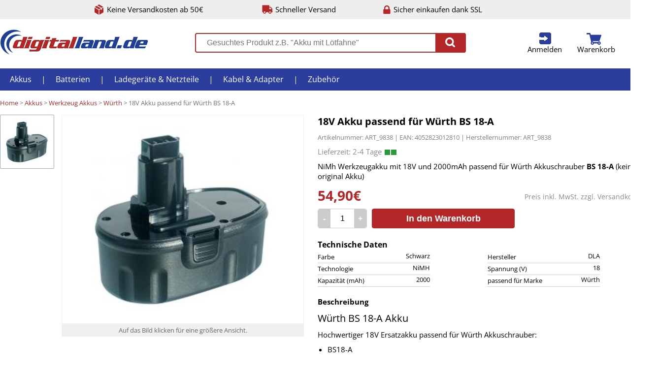

--- FILE ---
content_type: text/html;charset=UTF-8
request_url: https://www.digitalland.de/18v-akku-passend-fur-wurth-bs-18-a.html
body_size: 5772
content:
<!DOCTYPE html>
<html lang="de">
<head>
	<meta charset="utf-8"/>
	<meta http-equiv="X-UA-Compatible" content="IE=edge">
	<meta content="width=device-width, initial-scale=1.0" name="viewport"/>
	<meta http-equiv="Content-type" content="text/html; charset=utf-8">
	<meta content="Digitalland.de" name="author"/>
	<meta name="description" content="NiMh Werkzeugakku mit 18V und 2000mAh passend für Würth Akkuschrauber BS 18-A (kein original Akku)">
		<title>18V Akku passend für Würth BS 18-A online kaufen | Digitalland</title>
	<style>
html, body, body div, span, object, iframe, h1, h2, h3, h4, h5, h6, p, blockquote, pre, abbr, address, cite, code, del, dfn, em, img, ins, kbd, q, samp, small, strong, sub, sup, var, b, i, dl, dt, dd, ol, ul, li, fieldset, form, label, legend, table, caption, tbody, tfoot, thead, tr, th, td, article, aside, figure, footer, header, menu, nav, section, time, mark, audio, video, details, summary { margin: 0; padding: 0; border: 0; font: normal 100% 'Open Sans', sans-serif; vertical-align: baseline; background: transparent; }
	</style>
		<link rel="stylesheet" text="text/css" href="/css/202501310930/desktop.min.css">
	<link rel="icon" href="/favicon.png" type="image/png">
	<!--[if IE]><link rel="shortcut icon" href="/favicon.png" type="image/png"><![endif]-->
</head>
<body class="bpro">
<div class="octr pagehead clearfix">
	<ul>
		<li class="cs freeship">Keine Versandkosten ab 50€</li>
		<li class="cs shiptime">Schneller Versand</li>
		<li class="cs ssl">Sicher einkaufen dank SSL</li>
	</ul>
</div>
<div class="octr topbar clearfix" id="topbar">
	<ul class="bar">
		<li class="logo"><a href="/" title="Akkus, Batterien, Ladegeräte und Kabel bei Digitalland.de"><img src="/i/logo.png" alt="Digitallan.de"></a></li>
		<li class="search">
			<div class="search">
				<form action="/search/" method="GET">
					<input type="text" id="gsearch" autocomplete="off" name="q" value="" placeholder="Gesuchtes Produkt z.B. &quot;Akku mit Lötfahne&quot;">
					<button type="submit"><span class="cs"></button>
				</form>
			</div>
			<div class="result" id="searchresult"><div class="loading">Ergebnisse werden geladen...</div></div>
		</li>
		<li class="nav">			<a href="/u/login/" class="cs login" id="toplogin" title="Anmelden">Anmelden</a>

		<div class="short userlogin">
			<form data-ajax="true" action="/:u/login_check/?xtarget=.topbar .userlogin" class="form" method="POST" >
	<div class="iline">
					<div class="info">E-Mail-Adresse:</div>
					<label class="input email"><input type="input" name="email" placeholder="E-Mail Adresse hier eintragen." ></label>
					<div class="error email">Bitte eine gültige E-Mail Adresse eintragen.</div>
				</div>
				<div class="iline">
					<div class="info">Passwort:</div>
					<label class="input password"><input type="password" name="password" placeholder="Passwort hier eintragen." ></label>
					<div class="error password">Bitte ein Passwort eintragen.</div>
					<div class="error notfound">Die E-Mail-Adresse und/oder das Passwort stimmen nicht überein. Bitte korrigieren.</div>
				</div>
				<button class="genredbutton" type="submit">An Kundenkonto anmelden</button>
				<a data-ajax="true" href="/:u/login_password_lost/" class="lostpw" title="Passwort vergessen?">Passwort vergessen?</a>
</form>

		</div>
		<a href="/u/cart/" class="cs cart" id="topcart" title="zum Warenkorb">Warenkorb</a>

	<div class="short cart" id="cntfy">
	<div class="list">
			Sie haben nichts im Warenkorb.
		</div>
</li>
	</ul>
</div>

<div class="octr menu">
<ul class="clearfix">
	<li><a href="/akkus.html" title="Akkus">Akkus</a>
<ul>
		<li><a href="/akkus/akkus-mit-lotfahne.html" title="Akkus mit Lötfahne">Akkus mit Lötfahne</a>
<li><a href="/akkus/akkupacks.html" title="Akkupacks">Akkupacks</a>
<li><a href="/akkus/akkus-nach-grosse.html" title="Akkus nach Größe">Akkus nach Größe</a>
<li><a href="/akkus/blei-akkus.html" title="Bleiakkus">Bleiakkus</a>
<li><a href="/akkus/backup-akkus.html" title="Backup Akkus">Backup Akkus</a>
<li><a href="/akkus/smartphone-akku.html" title="Smartphone Akkus">Smartphone Akkus</a>
<li><a href="/akkus/camcorder-akkus.html" title="Camcorder Akkus">Camcorder Akkus</a>
<li><a href="/akkus/digitalkamera-akkus.html" title="Digitalkamera Akkus">Digitalkamera Akkus</a>
<li><a href="/akkus/audio-mp3-player-akkus.html" title="Audio/ MP3/ E-Book Akkus">Audio/ MP3/ E-Book Akkus</a>
<li><a href="/akkus/notebook-akkus.html" title="Notebook Akkus">Notebook Akkus</a>
<li><a href="/akkus/werkzeug-akkus.html" title="Werkzeug Akkus">Werkzeug Akkus</a>
<li><a href="/akkus/schnurlostelefon-akkus.html" title="Telefon Akkus">Telefon Akkus</a>
<li><a href="/akkus/gps-navigation-akkus.html" title="GPS / Navi Akkus">GPS / Navi Akkus</a>
<li><a href="/akkus/handy-akkus.html" title="Handy Akkus">Handy Akkus</a>

	</ul></li>
	<li>|</li>	<li><a href="/batterien.html" title="Batterien">Batterien</a>
<ul>
		<li><a href="/batterien/standard-batterien.html" title="Standard Batterien">Standard Batterien</a>
<li><a href="/batterien/spezial-batterien.html" title="Spezial Batterien">Spezial Batterien</a>
<li><a href="/batterien/knopfzellen.html" title="Knopfzellen">Knopfzellen</a>
<li><a href="/batterien/photobatterien-akkus.html" title="Fotobatterien & Akkus">Fotobatterien & Akkus</a>
<li><a href="/batterien/horgerate-batterien.html" title="Hörgeräte Batterien">Hörgeräte Batterien</a>
<li><a href="/batterien/lithium-batterien.html" title="Lithium Batterien">Lithium Batterien</a>
<li><a href="/batterien/3-6v-lithium-batterien.html" title="3,6V Lithium Batterien">3,6V Lithium Batterien</a>
<li><a href="/batterien/rauchmelder-batterien.html" title="Rauchmelder Batterien">Rauchmelder Batterien</a>
<li><a href="/batterien/batterietester.html" title="Batterietester">Batterietester</a>

	</ul></li>
	<li>|</li>	<li><a href="/ladegerate-netzteile.html" title="Ladegeräte & Netzteile">Ladegeräte & Netzteile</a>
<ul>
		<li><a href="/ladegerate-netzteile/ladegerate-digicam-camcorder.html" title="Ladegeräte DigiCam / Camcorder">Ladegeräte DigiCam / Camcorder</a>
<li><a href="/ladegerate-netzteile/ladegerate-fur-handys.html" title="Ladegeräte für Handy / Smartphone">Ladegeräte für Handy / Smartphone</a>
<li><a href="/ladegerate-netzteile/ladekabel-fur-ipod-iphone.html" title="Ladekabel für iPod / iPhone / iPad">Ladekabel für iPod / iPhone / iPad</a>
<li><a href="/ladegerate-netzteile/ladegerate-fur-einzelzellen.html" title="Ladegeräte für Einzelzellen">Ladegeräte für Einzelzellen</a>
<li><a href="/ladegerate-netzteile/ladegerat-fur-tablet-pc.html" title="Ladegeräte für Tablet PC">Ladegeräte für Tablet PC</a>
<li><a href="/ladegerate-netzteile/ladegerate-fur-bleiakkus.html" title="Ladegeräte für Bleiakkus">Ladegeräte für Bleiakkus</a>
<li><a href="/ladegerate-netzteile/notebook-netzteile.html" title="Notebook Netzteile">Notebook Netzteile</a>
<li><a href="/ladegerate-netzteile/usb-ladegerate.html" title="USB Ladegeräte">USB Ladegeräte</a>
<li><a href="/ladegerate-netzteile/ladegerate-fur-werkzeugakkus.html" title="Ladegeräte für Werkzeugakkus">Ladegeräte für Werkzeugakkus</a>

	</ul></li>
	<li>|</li>	<li><a href="/kabel.html" title="Kabel & Adapter">Kabel & Adapter</a>
<ul>
		<li><a href="/kabel/audio-video-kabel.html" title="Audio- / Video Kabel">Audio- / Video Kabel</a>
<li><a href="/kabel/computerkabel.html" title="Computerkabel">Computerkabel</a>
<li><a href="/kabel/kabel-fur-digitalkameras.html" title="Kabel für Digitalkameras">Kabel für Digitalkameras</a>
<li><a href="/kabel/dvi-umschalter.html" title="DVI Umschalter">DVI Umschalter</a>
<li><a href="/kabel/hdmi-konverter.html" title="HDMI Konverter">HDMI Konverter</a>
<li><a href="/kabel/hdmi-switch.html" title="HDMI Umschalter">HDMI Umschalter</a>

	</ul></li>
	<li>|</li>	<li><a href="/zubehor.html" title="Zubehör">Zubehör</a>
<ul>
		<li><a href="/zubehor/aufbewahrungsboxen.html" title="Aufbewahrungsboxen">Aufbewahrungsboxen</a>
<li><a href="/zubehor/antennen-verstaerker-zubehor-dvbt-dvbt2-dvbc.html" title="Antennen">Antennen, Verstärker & Zubehör für DVB-T, DVB-T2, DVB-C und DVB-S</a>
<li><a href="/zubehor/reiseadapter.html" title="Reiseadapter">Reiseadapter</a>
<li><a href="/zubehor/netzwerkzubehoer.html" title="Netzwerkzubehör">Netzwerkzubehör</a>
<li><a href="/zubehor/stative.html" title="Stative">Stative</a>
<li><a href="/zubehor/steckdosenleisten.html" title="Steckdosenleisten">Steckdosenleisten</a>
<li><a href="/zubehor/taschenlampen.html" title="Taschenlampen">Taschenlampen</a>
<li><a href="/zubehor/taschen.html" title="Taschen & Hüllen">Taschen & Hüllen</a>
<li><a href="/zubehor/displayfolien.html" title="Displayfolien">Displayfolien</a>
<li><a href="/zubehor/lotzubehor.html" title="Lötzubehör">Lötzubehör</a>
<li><a href="/zubehor/wandhalterungen.html" title="Wand- & Deckenhalter">Wand- & Deckenhalter</a>
<li><a href="/zubehor/wlan.html" title="WLAN">WLAN</a>

	</ul></li>
	
</ul>
</div>

<div class="octr"><div class="ictr">
	<div class="bc">
		<span><a href="/" title="Digitalland">Home</a></span> &gt; <span><a href="/akkus.html" itemprop="url" title="Akkus">Akkus</a>
</span> &gt; <span><a href="/akkus/werkzeug-akkus.html" itemprop="url" title="Werkzeug Akkus">Werkzeug Akkus</a>
</span> &gt; <span><a href="/akkus/werkzeug-akkus/wurth.html" itemprop="url" title="Würth">Würth</a>
</span> &gt; 18V Akku passend für Würth BS 18-A
	</div>
	<div class="pdetail clearfix">
		<div class="imglist" id="pd-imglist">
			<ul>
									<li class="active" data-iid="594" data-vpid="0">
													<img src="/i/p/90/594-75354-ELU_17.jpg" data-src="/i/p/425/594-75354-ELU_17.jpg" alt="würth bs 18-a akku 18v" title="würth bs 18-a akku 18v" style="margin-top: 0px;">
											</li>
				
			</ul>
		</div>
		<div class="imgctr">
			<div class="img clickable" id="pd-img">
															<img class="active" src="/i/p/425/594-75354-ELU_17.jpg" alt="würth bs 18-a akku 18v" title="würth bs 18-a akku 18v" style="margin-top: 0px;">
									
			</div>
			<div class="zoominfo">
									<span class="img">Auf das Bild klicken für eine größere Ansicht.</span><span class="video" style="display: none;">Auf das Bild klicken um das Video zu starten.</span>
							</div>
		</div>
		<div class="info">
			<h1>18V Akku passend für Würth BS 18-A</h1>
			<div class="skuean">Artikelnummer: ART_9838 | EAN: 4052823012810 | Herstellernummer: ART_9838</div>
			<div class="shipinfo t0c"> <span class="g"></span><span class="g"></span></div>
			<div class="short"><p>NiMh&nbsp;Werkzeugakku mit 18V und 2000mAh passend f&uuml;r W&uuml;rth Akkuschrauber <strong>BS 18-A</strong> (kein original Akku)</p></div>
						<div class="price">
				<div class="shipcosts">Preis inkl. MwSt. zzgl. <a href="/lieferung/" data-ajax=1 title="Versandkosten">Versandkosten</a></div>
				<span>54,90€</span>
			</div>
			<div class="tocart clearfix">
				<form data-ajax="true" action="/:u/tocart/" class="form" id="pd2c" method="POST" >
	<input type="hidden" name="pid" value="976" ><input type="hidden" name="vid" value="0" >
					<div class="qty"><div class="amount mi" title="Menge -1">-</div><input type="text" name="qty" value="1"><div class="amount pl" title="Menge +1">+</div></div>
					<button type="submit">In den Warenkorb</button>
</form>

			</div>
										<div class="data clearfix"><div class="head">Technische Daten</div>
					<ul>
													<li>Farbe<div>Schwarz</div></li>
													<li>Hersteller<div>DLA</div></li>
													<li>Technologie<div>NiMH</div></li>
													<li>Spannung (V)<div>18</div></li>
													<li>Kapazität (mAh)<div>2000</div></li>
													<li>passend für Marke<div>Würth</div></li>
						
					</ul>
				</div>
						<div class="section descr"><div class="head">Beschreibung</div><h2>W&uuml;rth BS 18-A Akku</h2>

<p>Hochwertiger 18V Ersatzakku passend f&uuml;r W&uuml;rth Akkuschrauber:</p>

<ul>
	<li>BS18-A</li>
	<li>BS18-A Combi</li>
	<li>BS18-A Power</li>
	<li>BS-18A Power Master</li>
</ul></div>
							<div class="section upsell"><div class="head">Passendes Zubehör</div></div>
				<ul class="plist clearfix">
										<li>
						<a href="/akku-wurth-sd12.html" class="img" title="Akku für Würth SD 12"><img src="/i/p/90/2373-wurth-sd12-akku.jpg" alt="akku würth master sd 12V" title="akku würth master sd 12V" style="margin-top: 7.5px;"></a>

						<div class="name"><a href="/akku-wurth-sd12.html" title="Akku für Würth SD 12">Akku für Würth SD 12</a>
</div>
						<div class="pinfo">34,90€</div>
						<div class="tocart">
							<form action="/" method="post">
								<input type="hidden" name="pid" value=$ur.id><input type="hidden" name="qty" value="1">
								<button type="submit">In den Warenkorb</button>
							</form>
							<div class="shipinfo tc"> <span class="g"></span><span class="g"></span></div>
						</div>
					</li>
										<li>
						<a href="/akku-wurth-sd14.html" class="img" title="Akku für Würth SD 14,4"><img src="/i/p/90/2374-wurth-sd12-akku_1.jpg" alt="Würth SD 14,4 Akku" title="Würth SD 14,4 Akku" style="margin-top: 7.5px;"></a>

						<div class="name"><a href="/akku-wurth-sd14.html" title="Akku für Würth SD 14,4">Akku für Würth SD 14,4</a>
</div>
						<div class="pinfo">44,90€</div>
						<div class="tocart">
							<form action="/" method="post">
								<input type="hidden" name="pid" value=$ur.id><input type="hidden" name="qty" value="1">
								<button type="submit">In den Warenkorb</button>
							</form>
							<div class="shipinfo tc"> <span class="g"></span><span class="g"></span></div>
						</div>
					</li>
										<li>
						<a href="/18v-akku-passend-fur-wurth-hl-18-a.html" class="img" title="18V Akku passend für Würth HL 18-A"><img src="/i/p/90/595-75354-ELU_18.jpg" alt="18V Akku passend für Würth HL 18-A" title="18V Akku passend für Würth HL 18-A" style="margin-top: 0px;"></a>

						<div class="name"><a href="/18v-akku-passend-fur-wurth-hl-18-a.html" title="18V Akku passend für Würth HL 18-A">18V Akku passend für Würth HL 18-A</a>
</div>
						<div class="pinfo">54,90€</div>
						<div class="tocart">
							<form action="/" method="post">
								<input type="hidden" name="pid" value=$ur.id><input type="hidden" name="qty" value="1">
								<button type="submit">In den Warenkorb</button>
							</form>
							<div class="shipinfo tc"> <span class="g"></span><span class="g"></span></div>
						</div>
					</li>
										<li>
						<a href="/18v-akku-passend-fur-wurth-stp-18-a.html" class="img" title="18V Akku passend für Würth STP 18-A"><img src="/i/p/90/596-75354-ELU_19.jpg" alt="18V Akku passend für Würth STP 18-A" title="18V Akku passend für Würth STP 18-A" style="margin-top: 0px;"></a>

						<div class="name"><a href="/18v-akku-passend-fur-wurth-stp-18-a.html" title="18V Akku passend für Würth STP 18-A">18V Akku passend für Würth STP 18-A</a>
</div>
						<div class="pinfo">54,90€</div>
						<div class="tocart">
							<form action="/" method="post">
								<input type="hidden" name="pid" value=$ur.id><input type="hidden" name="qty" value="1">
								<button type="submit">In den Warenkorb</button>
							</form>
							<div class="shipinfo tc"> <span class="g"></span><span class="g"></span></div>
						</div>
					</li>
					
				</ul>
											</div>
	</div>
</div></div>
<div id="zoomoverlay"></div>
<div id="zoomimg">
	<div class="zimg">
									<img  src="/i/p/u/594-75354-ELU_17.jpg" data-src="/i/p/425/594-75354-ELU_17.jpg" alt="würth bs 18-a akku 18v" title="würth bs 18-a akku 18v">
					
	</div>
	<div class="close clickable"><svg xmlns="http://www.w3.org/2000/svg" viewBox="0 0 438.53 438.53"><path fill="#FFF" d="M409.13 109.2c-19.6-33.6-46.2-60.2-79.8-79.8C295.73 9.8 259.06 0 219.27 0 179.5 0 142.8 9.8 109.2 29.4 75.6 49 49.03 75.6 29.4 109.2 9.8 142.8 0 179.5 0 219.27c0 39.78 9.8 76.46 29.4 110.06 19.6 33.6 46.2 60.2 79.8 79.8 33.6 19.6 70.3 29.4 110.07 29.4s76.47-9.8 110.06-29.4c33.6-19.6 60.2-46.2 79.8-79.8 19.6-33.6 29.4-70.28 29.4-110.06s-9.8-76.48-29.4-110.07zm-86.5 161.74c3.6 3.6 5.42 7.9 5.42 12.85 0 5.13-1.8 9.5-5.43 13.12l-25.7 25.7c-3.6 3.6-8 5.42-13.13 5.42-4.96 0-9.24-1.8-12.85-5.42l-51.68-51.68-51.68 51.68c-3.62 3.6-7.9 5.42-12.85 5.42-5.14 0-9.52-1.8-13.14-5.42l-25.7-25.7c-3.6-3.6-5.4-8-5.4-13.13 0-4.96 1.8-9.25 5.4-12.86l51.7-51.67-51.7-51.68c-3.6-3.62-5.4-7.9-5.4-12.86 0-5.14 1.8-9.52 5.4-13.13l25.7-25.7c3.63-3.6 8-5.4 13.15-5.4 4.94 0 9.23 1.8 12.84 5.4l51.67 51.7 51.68-51.7c3.6-3.6 7.9-5.4 12.84-5.4 5.13 0 9.5 1.8 13.13 5.4l25.7 25.7c3.6 3.62 5.42 8 5.42 13.14 0 4.95-1.8 9.24-5.43 12.85l-51.67 51.67 51.67 51.67z"/></svg></div>
	<div class="next clickable"><svg xmlns="http://www.w3.org/2000/svg" viewBox="0 0 438.53 438.53"><path fill="#FFF" d="M409.13 109.2c-19.6-33.6-46.2-60.2-79.8-79.8C295.73 9.8 259.06 0 219.27 0 179.5 0 142.8 9.8 109.2 29.4 75.6 49 49.03 75.6 29.4 109.2 9.8 142.8 0 179.5 0 219.27c0 39.78 9.8 76.46 29.4 110.06 19.6 33.6 46.2 60.2 79.8 79.8 33.6 19.6 70.3 29.4 110.07 29.4s76.47-9.8 110.06-29.4c33.6-19.6 60.2-46.2 79.8-79.8 19.6-33.6 29.4-70.28 29.4-110.06s-9.8-76.48-29.4-110.07zm-74.8 122.9L204.7 361.75c-3.6 3.6-7.9 5.42-12.84 5.42-4.95 0-9.23-1.8-12.85-5.42l-29.1-29.13c-3.63-3.6-5.43-7.9-5.43-12.84 0-4.94 1.8-9.23 5.42-12.85l87.64-87.63-87.65-87.65c-3.63-3.62-5.44-7.9-5.44-12.85 0-4.95 1.8-9.23 5.43-12.85L179 76.8c3.63-3.62 7.9-5.43 12.86-5.43 4.95 0 9.23 1.8 12.85 5.42L334.34 206.4c3.6 3.6 5.42 7.9 5.42 12.84 0 4.95-1.8 9.24-5.42 12.85z"/></svg></div>
	<div class="prev clickable"><svg xmlns="http://www.w3.org/2000/svg" viewBox="0 0 438.53 438.53"><path fill="#FFF" d="M409.13 109.2c-19.6-33.6-46.2-60.2-79.8-79.8C295.73 9.8 259.06 0 219.27 0 179.5 0 142.8 9.8 109.2 29.4 75.6 49 49.03 75.6 29.4 109.2 9.8 142.8 0 179.5 0 219.27c0 39.78 9.8 76.46 29.4 110.06 19.6 33.6 46.2 60.2 79.8 79.8 33.6 19.6 70.3 29.4 110.07 29.4s76.47-9.8 110.06-29.4c33.6-19.6 60.2-46.2 79.8-79.8 19.6-33.6 29.4-70.28 29.4-110.06s-9.8-76.48-29.4-110.07zM288.65 306.9c3.62 3.63 5.43 7.9 5.43 12.86 0 4.95-1.8 9.24-5.43 12.85l-29.13 29.14c-3.6 3.6-7.9 5.42-12.84 5.42-4.95 0-9.23-1.8-12.85-5.42L104.2 232.1c-3.6-3.6-5.4-7.9-5.4-12.84 0-4.95 1.8-9.23 5.4-12.84L233.84 76.8c3.62-3.62 7.9-5.43 12.85-5.43 4.95 0 9.23 1.8 12.84 5.42l29.13 29.12c3.62 3.62 5.43 7.9 5.43 12.85 0 4.95-1.8 9.23-5.43 12.85L201 219.27l87.65 87.64z"/></svg></div>
</div>
<div class="octr footer clearfix"><div class="ictr">
<ul class="clearfix">
	<li>
		<b>Informationen</b><br><br>
		<a href="/neu/" title="Neue Produkte bei Digitalland.de">Neue Produkte</a>
		<a href="/lieferung/" title="Versandkosten">Versandkosten</a>
		<a href="/zahlung/" title="Zahlungsarten">Zahlungarten</a>
		<a href="/bestellung/" title="Bestellvorgang">Bestellvorgang</a>
		<a href="/batteriegesetz/" title="Batteriegesetz">Batteriegesetz</a>
		<a href="/kontakt/" title="Kontakt">Kontakt</a>
		<a href="/impressum/" title="Impressum">Impressum</a>
		<a href="/agb/" title="Allgemeine Geschäftsbedingungen">AGB</a>
		<a href="/widerruf/" title="Widerruf">Widerruf</a>
		<a href="/datenschutz/" title="Datenschutz">Datenschutz</a>
	</li>
	<li><b>Sicher bezahlen mit</b><br>
		<div><img src="/i/paypal.png" alt="Bezahlen mit PayPal bei Digitalland" title="Bezahlen mit PayPal bei Digitalland"></div>
		<div><img src="/i/vorkasse.png" alt="Bezahlen mit Vorkasse/Überweisung bei Digitalland" title="Bezahlen mit Vorkasse/Überweisung bei Digitalland"></div>
		<div><img src="/i/klarna.png" title="Rechnung via Klarna" alt="Rechnung via Klarna"></div>
	</li>
	<li><b>Schneller Versand mit</b><br>
		<div class="dhl"><img src="/i/dhl.gif" title="DHL" alt="Versand mit DHL bei Digitalland"></div>
		<div class="dp"><img src="/i/dp.gif" title="Deutsche Post" alt="Versand mit Deutsche Post bei Digitalland"></div>
	</li>
</ul>
</div></div>

<script src="/js/jquery-3.4.1.min.js"></script>
<script src="/js/jquery.plainmodal.min.js"></script>
<script src="/js/202303021125/ajax.min.js" type="text/javascript"></script>
<script type="text/javascript">
window.onerror = function(msg, url, line, col, err)
{
	console.log('error');
	$.ajax('/:index/jserror/', {
		type: 'POST',
		data: {'msg': msg, 'url': url, 'line': line, 'ref': document.referrer, 'trace': (err !== undefined ? err.stack : null)},
		cache: false
	});
};
var p2v=null;
var vregion='UNKOWN';
</script>
<script async src="https://www.googletagmanager.com/gtag/js?id=UA-157633-3"></script>
<script>
	window.dataLayer = window.dataLayer || [];
	function gtag(){dataLayer.push(arguments)};
	function ga_pv(){gtag('config', 'UA-157633-3');};

	gtag('js', new Date());
ga_pv();
	gtag('event', 'view_item', {'items': [
		{'id': 'ART_9838', 'name': '18V Akku passend für Würth BS 18-A', 'list_name': 'PView', 'category': 'Akkus/Werkzeug Akkus/Würth', 'price': '54.900055'}
	]});
</script>

</div>
<div id="excontent" class="hiddendialog"></div><div id="exmodal" class="hiddendialog"></div>
<a id="totop" href="#"></a>
<script type="application/ld+json">{"@context": "https://schema.org","@graph":[{"@type": "BreadcrumbList","itemListElement": [{"@type": "ListItem","position": 1,"name": "Stylekiste","item": "https://www.digitalland.de/"},{"@type": "ListItem","position": 2,"name": "Akkus","item": "https://www.digitalland.de/akkus.html"},{"@type": "ListItem","position": 3,"name": "Werkzeug Akkus","item": "https://www.digitalland.de/akkus/werkzeug-akkus.html"},{"@type": "ListItem","position": 4,"name": "W&uuml;rth","item": "https://www.digitalland.de/akkus/werkzeug-akkus/wurth.html"},{"@type": "ListItem","position": 5,"name": "18V Akku passend f&uuml;r W&uuml;rth BS 18-A","item": "https://www.digitalland.de/18v-akku-passend-fur-wurth-bs-18-a.html"}]}]}</script>
</body>
</html>



--- FILE ---
content_type: application/javascript
request_url: https://www.digitalland.de/js/202303021125/ajax.min.js
body_size: 5474
content:
var ajax_requests=0,submitname,submitvalue,do_sortable_result="",dropdowne,searchreq=null,searchtimeout=null,searchval=null,p2v_pid=0,p2v_s=0,lformtimeout,lformhover=!1,toptimeout,hcntfy=0,tp=$("#topbar").position();function is_json(e){return!!/^[\],:{}\s]*$/.test(e.replace(/\\["\\\/bfnrtu]/g,"@").replace(/"[^"\\\n\r]*"|true|false|null|-?\d+(?:\.\d*)?(?:[eE][+\-]?\d+)?/g,"]").replace(/(?:^|:|,)(?:\s*\[)+/g,""))}function noop(){}function ajax_parse_response(responseText){"string"==typeof responseText&&(responseText=JSON.parse(responseText)),$.each(responseText,function(i,v){switch(v.t){case"html":$(v.p.t).html(v.c);break;case"append":$(v.p.t).append(v.c);break;case"prepend":$(v.p.t).prepend(v.c);break;case"setdropdown":dropdowne.next().html(v.c);break;case"eval":eval(v.c);break;case"clear":$(v.p.t).empty();break;case"remove":$(v.p.t).delete();break;case"redirect":window.location.href=v.c;break;case"refresh":window.location.reload();break;case"title":document.title=v.c;break;case"load":v.d?window.setTimeout(processAjaxRaw(v.u),v.d):processAjaxRaw(v.u)}})}function do_filter(e){var t=$(e.target).parents("form"),a=t.serialize();a+=(0<a.length?"&":"")+"sortby="+$("#catsort span").attr("data-sort"),e.preventDefault(),$.ajax(t.attr("action"),{type:t.attr("method").toUpperCase(),data:a,cache:!1,success:function(e,t,a){ajax_parse_response(e)}})}function cat_sort_hover(e){var t=$(e.target),a=(t=t.is("#div.catsort")?t:$("div#catsort")).find("span[data-sort]").attr("data-sort"),o=t.find("li"),i=0;"mouseenter"==e.type?(t.addClass("hover"),$.each(o,function(e,t){$(e).attr("data-sort")==a&&(i-=$(e).height()*t)})):t.removeClass("hover"),t.css("top",i+"px")}function cat_sort(e){var t=$(e.target),a=t.parent().attr("data-sort"),o=$("#catsort"),i=$("#catsort span"),n=$("#formfilter"),r="";e.preventDefault(),0<n.length&&(r=n.serialize()),i.html(t.html()),i.attr("data-sort",a),o.removeClass("hover").css("top","0px"),r+=(0<r.length?"&":"")+"sortby="+a,$.ajax(n.attr("action"),{type:n.attr("method").toUpperCase(),data:r,cache:!1,success:function(e,t,a){ajax_parse_response(e)}})}function do_p2v(e){var t,a,o,i,n,r="";if(e&&e.target.blur(),null==p2v)return!1;if(!$("#p2v"))return!1;for(i in t=$("#p2v .p2vhead"),a=p2v)break;if(0<t.length)for(o=0;o<t.length;o++){if(!((n=$(t[o]).data("name"))in a)){if(o+1!=t.length)for(r=o+1;r<t.length;r++)$(t[r]).remove();i="";break}for(i in a=(a=a[n])[n=$(t[o]).parent().find("input:checked").val()])break;if($(t[o]).data("value")!=n){for(r=o+1;r<t.length;r++)$(t[r]).next().remove(),$(t[r]).remove();break}if("pid"==i&&o+1!=t.length){for(r=o+1;r<t.length;r++)$(t[r]).remove();break}}if(0==i.length)$(".pdetail .info .tocart").addClass("disabled"),$(".pdetail .info .price span").html("-,--€");else{var r='<div class="p2vhead" data-name="'+i+'">Bitte '+i+' auswählen:</div><div class="p2vbody">',s=!1;for(n in a[i])s|="pid"in a[i][n];if(s)for(n in a[i])r+='<label><input type="radio" name="vid" value="'+a[i][n].pid+'" data-price="'+a[i][n].price+'"'+("bpprice"in a[i][n]?' data-bp-price="'+a[i][n].bpprice+'" data-bp-unit="'+a[i][n].bpunit+'" ':"")+'><div class="p2vcontent"><div class="vname">'+n+'</div><div class="vprice">'+a[i][n].price+"€</div></div></label>";else for(n in a[i])r+='<label><input type="radio" name="subid" value="'+n+'"><div class="p2vcontent"><div class="vname">'+n+'</div><div class="vsub">Weitere Varianten verfügbar</div></div></label>';r+="</div>",$(".pdetail .info .tocart").addClass("disabled"),$(".pdetail .info .price span").html("-,--")}$(".pdetail button[type=submit]").attr("disabled","disabled"),$(".pdetail input[name=qty]").attr("disabled","disabled"),0<r.length&&$("#p2v").append(r)}function myInitAjax(){}function processAjax(){return-1!=this.href.search(/\#tab.+/)||("true"!=$(this).attr("aria-disabled")&&this.blur(),!1)}function processAjaxRaw(e){return $.ajax({type:"GET",url:e,cache:!1,success:ajax_parse_response,async:!0,dataType:"json",headers:{"x-ajax":!0}}),!1}function processAjaxRequest(e){ajax_parse_response(e)}function streamAjax(e){var t=0;function a(e){e=0==t?e:e.substring(t);t+=e.length,0<e.length&&is_json(e)&&ajax_parse_response(JSON.parse(e))}$.ajax(e,{xhrFields:{onprogress:function(e){a(e.currentTarget.response)}}}).done(function(e){a(e.responseText)}).fail(function(e){a(e.responseText)})}function ajaxFormElementEvent(e,t,a){var o,i,n=new Array,r=e.form.elements;if(!r)return!1;if(r.length<1)return!1;"*"!=a&&(o=a.split(","));for(var s=0;s<r.length;s++)!(i=r.item(s))||i.disabled||!("checkbox"!=i.type&&"radio"!=i.type||i.checked)||"*"!=a&&-1==o.indexOf(r.item(s).name.toLowerCase())||n.push({name:r.item(s).name,value:r.item(s).value});t&&0!=t.length||(t=e.form.action),n.push({name:"_ajax_element",value:e.name}),$.ajax({type:"POST",url:t,data:$.param(n),cache:!1,success:ajax_parse_response})}function reload_parent_on_submit(){return window.setTimeout(function(){window.location.reload()},1e3),!0}var maxHeight=0;function setHeight(e){(e=$(e)).each(function(){$(this).height()>maxHeight&&(maxHeight=$(this).height())}),e.height(maxHeight)}function multisticky(){var d,p,m=$(this).scrollTop(),u=$(".multisticky");m<=0?(u.css({position:"relative",top:"0px",left:""}).removeClass("sticked"),$(".page-container").css({"margin-top":"0px"})):(d=0,p=200,u.each(function(e,t){var a=u.eq(e),o=a.offset().top,a=a.height(),i=t.isFixed&&m<=t.exTop,n=o<=m,r="",s=0,l="";if(i)s=0,t.isFixed=!(r="relative"),$(t).removeClass("sticked"),$(t).css("left","");else if(n){if(r="fixed",l=p,p--,0<e)for(var c=0;c<e;c++)s+=u.eq(c).height();d+=a,m+=a,t.isFixed||(t.isFixed=!0,t.exTop=o,$(t).addClass("sticked"),$(t).hasClass("portlet-title")&&$(t).css("left",$(t).offset().left-20+"px"))}$(t).css({position:r,top:s+"px","z-index":l})}),$(".page-container").css({"margin-top":d+"px"}))}function hide_cart(){$("#cntfy").hasClass("fadeout")?($("#cntfy").css("display","none").removeClass("fadeout"),$("#cntfy .added").remove(),$("#cntfy .list").css("display","block"),window.clearInterval(toptimeout)):hcntfy||$("#cntfy").addClass("fadeout")}function hide_lform(e){e.hasClass("fadeout")?(e.css("display","none").removeClass("fadeout"),e.find(".added").remove(),e.find(".list").css("display","block"),window.clearInterval(lformtimeout)):e.addClass("fadeout")}function top_scroll(){var e=document.documentElement&&document.documentElement.scrollTop||document.body.scrollTop;$("body").hasClass("checkout")||($("#topbar")[e>tp.top?"addClass":"removeClass"]("sticky"),$("#totop")[e>tp.top?"fadeIn":"fadeOut"]())}function to_cart(){$("#cntfy").removeClass("fadeout").css("display","block"),$("#cntfy .list").css("display","none"),toptimeout&&window.clearInterval(toptimeout),window.setTimeout(function(){toptimeout=window.setInterval(hide_cart,500)},750)}function scrollTo(e,t){var a,o,i,n,r,s=document.body.scrollTop,l=0;s!=e&&(i=Math.abs(e-s),n=0,r=setInterval(function(){a=1<(a=(l+=16)/parseInt(t,10))?1:a,o=i*(--a*a*a+1),document.body.scrollTop=s+(s<e?o:0-o),(100<++n||0==a)&&clearInterval(r)},16))}function check_error(){var e=$("label.input.zip").hasClass("err")|$("label.input.city").hasClass("err"),t=$("label.input.zip").hasClass("ok")|$("label.input.city").hasClass("ok");e&&t&&($("label.input.zip").removeClass("ok"),$("label.input.city").removeClass("ok")),e=$("label.input.dzip").hasClass("err")|$("label.input.dcity").hasClass("err"),t=$("label.input.dzip").hasClass("ok")|$("label.input.dcity").hasClass("ok"),e&&t&&($("label.input.dzip").removeClass("ok"),$("label.input.dcity").removeClass("ok"))}function scroll_to_error(){var a,o=document.body.scrollHeight;$("div.error").each(function(e,t){0!==t.clientWidth&&0!==t.clientHeight&&0!==t.style.opacity&&"hidden"!==t.style.visibility&&"none"!==t.style.display&&(a=$(t).offset()).top<o&&(o=a.top)}),o<document.body.scrollHeight&&scrollTo(o-50,500)}function domodal(e){$(e).plainModal("open").on("plainmodalbeforeclose",function(e){var t=e.from;t&&"click"===t.type&&"plainmodal-overlay"===t.currentTarget.className&&e.preventDefault()})}$(document).ready(function(){$("div.filter div.more span.more").on("click",function(e){e.preventDefault(),(e=$(e.target)).parent().find("div.line").css("display","block"),e.remove()}),window.setTimeout(function(){$(".addredit .hint").each(function(e,t){$(t).addClass("fadeout"),window.setTimeout(function(){$(t).detach()},1666)})},1e3),$("body").on("click",function(e){var t=$(e.target);if(-1!=["input","select","textarea","button"].indexOf(e.target.tagName.toLowerCase())){if(t.is(":disabled"))return e.preventDefault(),void e.stopPropagation();var a=t.parents("form");a&&a.data("lastElement",{name:e.target.name,value:e.target.value,target:e.target})}"a"==e.target.tagName.toLowerCase()&&t.attr("data-ajax")&&(processAjaxRaw(t.attr("href")),e.preventDefault()),"input"==e.target.tagName.toLowerCase()&&"checkbox"==e.target.type.toLowerCase()&&0<$("#formfilter").children(t).length&&(do_filter(e),e.preventDefault()),"div"==e.target.tagName.toLowerCase()&&t.hasClass("amount")&&((o=t.parents(".tocart")).hasClass("disabled")||(t.hasClass("pl")&&(o=t.prev()).val(parseInt(o.val())<99?parseInt(o.val())+1:99),t.hasClass("mi")&&(o=t.next()).val(1<parseInt(o.val())?parseInt(o.val())-1:1)),e.preventDefault());var o=t.parents("ul");!$("#topbar li.search").hasClass("open")||o.is("div#topbar ul.bar")||o.is("div#searchresult ul.plist")||$("#topbar li.search").removeClass("open"),t.attr("data-closemodal")&&($(t.attr("data-closemodal")).plainModal("close"),e.preventDefault()),t.attr("data-toggle")&&($(t.attr("data-toggle")).toggle(),e.preventDefault()),"totop"==t.attr("id")&&($("html,body").animate({scrollTop:0},333),e.preventDefault()),t.parents("div#cmsoverclose").length&&(console.log("test"),$("#excontent").fadeOut(333,function(){$("body,html").removeClass("zoom")}),e.preventDefault())}),$(document).on("submit",function(e){var t=$(e.target),a=t.serialize();t.data("lastElement")&&(a=t.data("lastElement").name+"="+encodeURI(t.data("lastElement").value)+"&"+a,lt=$(t.data("lastElement").target)),t.find("[data-disable-on-submit]").prop("disabled",!0),t.attr("data-ajax")&&(t.attr("running","1"),$.ajax(t.attr("action"),{type:t.attr("method").toUpperCase(),data:a,cache:!1,success:function(e){t.removeAttr("running"),t.find("[data-enable-on-processed]").prop("disabled",!1),ajax_parse_response(e)}}),e.preventDefault())}),$(document).on("scroll",top_scroll),top_scroll(),$("#pd-imglist li").on("click",function(e){var t=$(e.target),t=t.is("li")?t:t.parent(),a=(t.index(),$("#pd-img").children());t.parent().find("li").removeClass("active"),t.addClass("active"),a.removeClass("active").eq(t.index()).addClass("active"),$("video").each(function(e,t){0<t.currentTime&&!t.paused&&!t.ended&&2<t.readyState&&t.pause()}),a.eq(t.index()).is("img")?($(".zoominfo span.img").show(),$(".zoominfo span.video").hide()):($(".zoominfo span.img").hide(),$(".zoominfo span.video").show()),e.preventDefault()}),$("#zoomimg")&&($("#pd-img").on("click",function(e){var t=$(e.target),a=$(window).width(),o=$(window).height();(t=t.is("div")?t:t.parent()).children(".active").is("img")&&($("body,html").addClass("zoom"),$("#zoomoverlay,#zoomimg").show(),1<$("#pd-img img").length&&$("#zoomimg .next, #zoomimg .prev").show(),$("#zoomimg .zimg img").each(function(e,t){(t=$(t)).css({"margin-left":(a-t.width()-20)/2+"px","margin-top":(o-t.height()-20)/2+"px"})}),window.setTimeout(function(){$("#zoomoverlay,#zoomimg").addClass("open")},25),window.setTimeout(function(){$("#zoomimg .zimg img:eq("+t.find("img.active").index()+")").addClass("active")},250),e.preventDefault(),e.stopPropagation())}),$("#zoomimg .close, #zoomimg").on("click",function(e){var t=$(e.target);(t.is("div.close")||0<t.parents("div.close").length||t.is("div.zimg"))&&($("#zoomoverlay,zoomimg").removeClass("open"),$("#zoomimg .zimg img").removeClass("active"),window.setTimeout(function(){$("body,html").removeClass("zoom"),$("#zoomoverlay,#zoomimg").hide(),$("#zoomimg .next, #zoomimg .prev").hide()},250)),e.preventDefault(),e.stopPropagation()}),$("#zoomimg .next").on("click",function(e){var t=(t=$("#zoomimg .zimg img.active").index())<$("#zoomimg .zimg img").length-1?t+1:0;$("#zoomimg .zimg img").removeClass("active"),$("#zoomimg .zimg img:eq("+t+")").addClass("active"),e.preventDefault(),e.stopPropagation()}),$("#zoomimg .prev").on("click",function(e){var t=0<(t=$("#zoomimg .zimg img.active").index())?t-1:$("#zoomimg .zimg img").length-1;$("#zoomimg .zimg img").removeClass("active"),$("#zoomimg .zimg img:eq("+t+")").addClass("active"),e.preventDefault(),e.stopPropagation()})),do_p2v(),$("#catsort").on("mouseenter mouseleave",cat_sort_hover).on("click",cat_sort),$("#cntfy").on("mouseenter mouseleave",function(e){hcntfy="mouseenter"==e.type}),$("#topcart").on("mouseenter mouseleave",function(e){"mouseenter"==e.type?($("#cntfy").css("display","block").removeClass("fadeout"),toptimeout&&window.clearInterval(toptimeout),$(".topbar .userlogin").is(":visible")&&($(".topbar .userlogin").css("display","none"),window.clearTimeout(lformtimeout))):toptimeout=window.setInterval(hide_cart,500)}),$("#toplogin").on("mouseenter mouseleave",function(e){var t=$(e.target).next();"mouseenter"==e.type?(lformtimeout&&window.clearInterval(lformtimeout),t.css("display","block").removeClass("fadeout"),$("#cntfy").is(":visible")&&($("#cntfy").css("display","none"),window.clearTimeout(toptimeout))):lformhover||0!=t.find("input:focus").length||(lformtimeout=window.setInterval(hide_lform,500,t))}),$("#topbar .userlogin, #topbar .short.account").on("mouseenter mouseleave click",function(e){var t=$(e.target);(lformhover="mouseenter"==e.type)?window.clearInterval(lformtimeout):lformtimeout=window.setInterval(hide_lform,500,t)}),$(document).on("blur","input",function(e){e=$(e.target);0<$(".topbar .userlogin").children(e).length&&!1===lformhover&&(lformtimeout=window.setInterval(hide_lform,1500,$(".topbar .userlogin")))}),$(document).on("change","input[name=vid]",function(e){var e=$(e.target),t=parseInt(e.val());$(".pdetail .info .price span").html(e.data("price")+"€"+(e.data("bpPrice")?'<span class="baseprice">'+e.data("bpPrice")+"€ / "+e.data("bpUnit")+"</span>":"")),$(".pdetail .info .tocart").removeClass("disabled"),$(".pdetail button[type=submit]").removeAttr("disabled"),$(".pdetail input[name=qty]").removeAttr("disabled"),0<t&&$("#pd-imglist li[data-vpid="+t+"]").click()}),$(document).on("change","input[name=subid]",function(e){do_p2v()}),"/u/checkout/"==window.location.pathname.substring(0,12)&&(0,$(document).on("change keyup blur keydown keypress input",function(t){var a=$(t.target),o=a.parents("form");if(void 0!==t.target.tagName)if(0==a.parents(".coaddr").length)"input"!=t.target.tagName.toLowerCase()&&"select"!=t.target.tagName.toLowerCase()||("dswitch"==t.target.name&&($("#dctr").css("display",a.prop("checked")?"block":"none"),$("#cartsum > h1.addr").html(a.prop("checked")?"1. Rechnungsadresse":"1. Rechnungs- und Lieferadresse")),t.target.name,"payment"==t.target.name&&$("div.error.payment").css("display","none"),"blur"==t.type?"input"==t.target.nodeName.toLowerCase()&&"text"==t.target.type.toLowerCase()&&t.target.value.length<3&&!a.hasClass("optional")&&(a.parent().addClass("err").parents("div.iline").find("div.error."+t.target.name.toLowerCase()).css("display","block"),check_error()):"input"!=t.type||a.hasClass("optional")||(a.parent().removeClass("err").parents("div.iline").find("div.error."+t.target.name.toLowerCase()).css("display","none"),"input"==t.target.nodeName.toLowerCase()&&"text"==t.target.type.toLowerCase()&&(a.parent()[t.target.value.length<1?"addClass":"removeClass"]("err").parents("div.iline").find("div.error."+t.target.name.toLowerCase()).css("display",t.target.value.length<1?"block":"none"),check_error())),(o&&"keyup"==t.type||"change"==t.type)&&void 0===a.attr("data-noupdate")&&("change"==t.type&&t.target,clearTimeout(o.data("timeout")),o.data("timeout",setTimeout(function(){var e={};(e=o.serializeArray()).push({name:"_last_target",value:a.attr("name")}),e.push({name:"_last_type",value:t.type}),o.attr("running")||13==t.keyCode||$.ajax("/:u/checkout_update/",{type:o.attr("method").toUpperCase(),data:e,cache:!1,success:function(e,t,a){ajax_parse_response(e)}})},333))));else{if(o&&o.attr("data-ajax")&&"keypress"==t.type&&13==t.keyCode)return o.trigger("submit"),t.preventDefault(),!1;"input"==t.type&&a.parent().removeClass("err").parents("div.iline").find("div.error."+t.target.name.toLowerCase()).css("display","none")}}),void 0!==(t=$("#order").position()))&&($("#order").css("left",t.left+"px").css("top","10px").css("position",$(window).scrollTop()+5>t.top?"fixed":"static"),$(document).on("scroll",function(e){$("#order").css("position",$(window).scrollTop()+5>t.top?"fixed":"static")})),$("#gsearch").on("change keyup blur keydown input focus",function(e){"focus"==e.type&&0<$("#gsearch").val().length&&$("#topbar li.search").addClass("open"),"keyup"==e.type&&27==e.keyCode&&($("#topbar li.search").removeClass("open"),e.target.blur()),"change"!=e.type&&"keyup"!=e.type||(searchreq&&searchreq.abort(),searchtimeout&&clearTimeout(searchtimeout),searchtimeout=window.setTimeout(function(){var e=$("#gsearch").val();searchval!=e&&(searchval=e,searchreq=$.ajax("/:index/suggest/",{type:"POST",data:"q="+e,cache:!1,dataType:"json",success:function(e,t,a){ajax_parse_response(e),searchtimeout=searchreq=null,$("#topbar li.search").addClass("open")}}))},250))});for(var t,e=!1,a=document.cookie.split(";"),o=0;o<a.length;o++)tmp=a[o].trim(),0===a[o].trim().indexOf("_ccm=")&&(e=!0);e||"EU"!=vregion||$.get("/cookieconsent",function(e){$("body").append(e).on("click","div[id^=ccm]",function(e){var t,a=new Date;a.setTime(a.getTime()+31536e7),"ccmall"==e.target.id||"ccmeditall"==e.target.id?(document.cookie="_ccm=all; expires="+a.toUTCString()+"; path=/; SameSite=Lax",$("#ccm").remove(),ga_pv(),e.preventDefault()):"ccmnone"==e.target.id||"ccmeditnone"==e.target.id?(document.cookie="_ccm=none; expires="+a.toUTCString()+"; path=/; SameSite=Lax",$("#ccm").remove(),e.preventDefault()):"ccmeditsave"==e.target.id?(t=$("input[name=ccmstats]").prop("checked"),document.cookie="_ccm="+(1==t?"all":"none")+"; expire="+a.toUTCString()+"; path=/; SameSite=Lax",1==t&&ga_pv(),$("#ccm").remove(),e.preventDefault()):"ccmedit"==e.target.id&&($("#ccm .common").hide(),$("#ccm .settings").show())})})}),$.fn.isvisible=function(){var e=$(window),t={top:e.scrollTop(),left:e.scrollLeft()},e=(t.right=t.left+e.width(),t.bottom=t.top+e.height(),this.offset());return e.right=e.left+this.outerWidth(),e.bottom=e.top+this.outerHeight(),!(t.right<e.left||t.left>e.right||t.bottom<e.top||t.top>e.bottom)};
